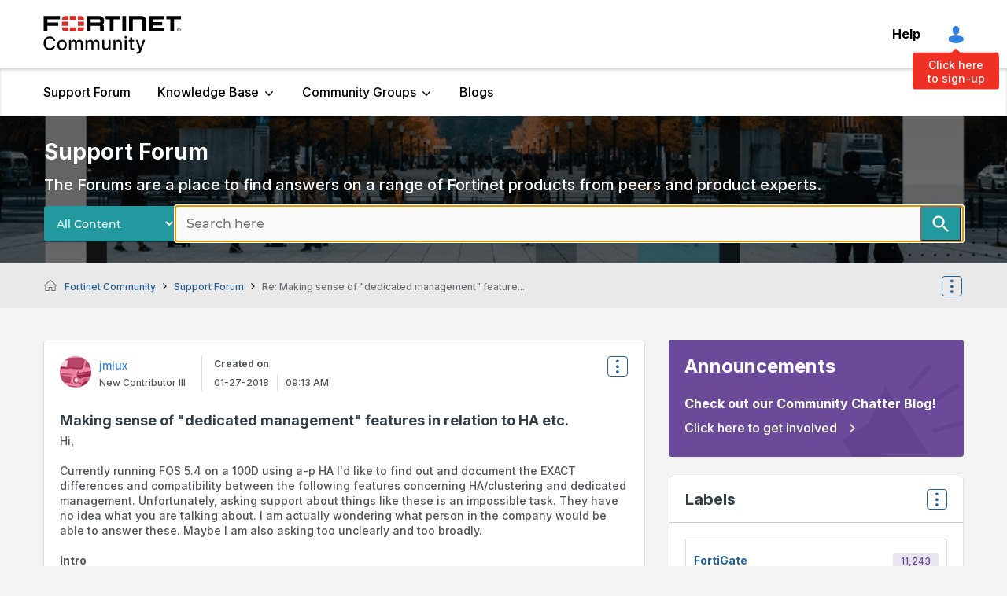

--- FILE ---
content_type: text/html; charset=UTF-8
request_url: https://community.fortinet.com/t5/Support-Forum/Making-sense-of-quot-dedicated-management-quot-features-in/m-p/209342/highlight/true
body_size: 1990
content:
<!DOCTYPE html>
<html lang="en">
<head>
    <meta charset="utf-8">
    <meta name="viewport" content="width=device-width, initial-scale=1">
    <title></title>
    <style>
        body {
            font-family: "Arial";
        }
    </style>
    <script type="text/javascript">
    window.awsWafCookieDomainList = ['tpykb84852.lithium.com','community.fortinet.com','kb.fortinet.com','forum.fortinet.com','answers.fortinet.com'];
    window.gokuProps = {
"key":"AQIDAHjcYu/GjX+QlghicBgQ/7bFaQZ+m5FKCMDnO+vTbNg96AH4rNVz6su/VZEN8ZENhuRFAAAAfjB8BgkqhkiG9w0BBwagbzBtAgEAMGgGCSqGSIb3DQEHATAeBglghkgBZQMEAS4wEQQMHtBCXf9B+pJ2/29OAgEQgDukEVPElPDYSfamSrvyxPl7iEpF7msKJ+X2JcVoiD6/fFu/+yi7EHB5AmsWBhRVTr/y925s7dcBY+6fsg==",
          "iv":"A6x+ZQE8SAAAKIWX",
          "context":"USPgA1sDh67umI+xSITdz3QDSBaLoiKLgtcgWVmGarjdiJ6+AAbNIT0viuqGQlKNjV1MwZNClDPyG7HSm3LaKQM7S+r1L/lIJnXqhArUVhNRiGAfhPtAfV2n7UGljylwzYWyDtkZFFR3lu9vVShrhxUJVwQ+B227jCYG0cF/U5ni9U1YTV9YvoYrZIe5n8vWuvmj4QCETMgwNDVm/c3+gBgxmJfzg7ZfnHLcdby40QQEt8c6LmraHshMlHC4sAwccUzAAW71i9o5xkIODCPIzJjXKnfjiqe8tg07Dnjpr997h4BGAsJLugh37eFpxWShMHZTXgqIMMkmyIhVsycpBgZvLEnNAW9T1Mi/+0TrFMrG0INjqECumUCxnOAeDgVwtTPydQRIUu6VHjQSooVv4RX4FeYom40cMw+HwQ=="
};
    </script>
    <script src="https://bc0439715fa6.967eb88d.us-east-2.token.awswaf.com/bc0439715fa6/c2b293d13494/a913d535ab1f/challenge.js"></script>
</head>
<body>
    <div id="challenge-container"></div>
    <script type="text/javascript">
        AwsWafIntegration.saveReferrer();
        AwsWafIntegration.checkForceRefresh().then((forceRefresh) => {
            if (forceRefresh) {
                AwsWafIntegration.forceRefreshToken().then(() => {
                    window.location.reload(true);
                });
            } else {
                AwsWafIntegration.getToken().then(() => {
                    window.location.reload(true);
                });
            }
        });
    </script>
    <noscript>
        <h1>JavaScript is disabled</h1>
        In order to continue, we need to verify that you're not a robot.
        This requires JavaScript. Enable JavaScript and then reload the page.
    </noscript>
</body>
</html>